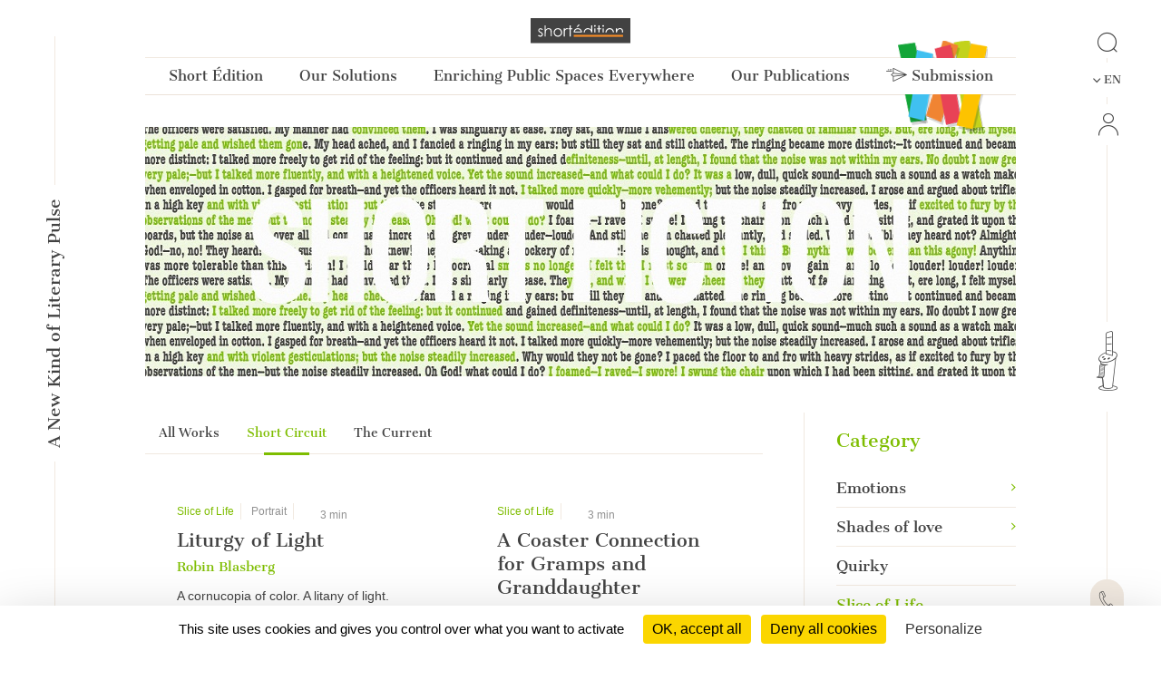

--- FILE ---
content_type: text/html; charset=UTF-8
request_url: https://short-edition.com/en/category/short-fiction/slice-of-life?order=short-circuit
body_size: 123566
content:
<!DOCTYPE html>
<!--[if lt IE 7]><html dir="ltr" lang="en" class="no-js ie6 oldie"><![endif]-->
<!--[if IE 7]><html dir="ltr" lang="en" class="no-js ie7 oldie"><![endif]-->
<!--[if IE 8]><html dir="ltr" lang="en" class="no-js ie8 oldie"><![endif]-->
<!--[if IE 9]><html dir="ltr" lang="en" class="no-js ie9 oldie"><![endif]-->
<!--[if (gt IE 9)|!(IE)]><!-->
<html dir="ltr" lang="en" class="no-js"><!--<![endif]-->
<head>
                            
            
                        <!-- Google tag (gtag.js) -->
            <script async src="https://www.googletagmanager.com/gtag/js?id=G-2FQYMJ2540"></script>
            <script>
                window.dataLayer = window.dataLayer || [];

                function gtag() {
                    dataLayer.push(arguments);
                }

                gtag('js', new Date());

                gtag('config', 'G-2FQYMJ2540');
            </script>
            
    <meta charset="UTF-8">
            <meta http-equiv="Content-Security-Policy" content="
                default-src 'self' https: chrome-extension: file: gap:  data:  *.facebook.com short-edition.com.wip  *.short-edition.com:8007;
                object-src 'self'  https:;
                script-src 'self' https: 'unsafe-eval' 'unsafe-inline' chrome-extension: file: gap:  data:  *.facebook.net *.twitter.com *.short-edition.com *.google-analytics.com *.disqus.com *.jquery.com short-edition.com.wip *.short-edition.com:8007;
                connect-src *;
                style-src 'self' https: 'unsafe-inline' chrome-extension: file: gap: data: *.short-edition.com short-edition.com.wip *.short-edition.com:8007;
                img-src 'self' https: chrome-extension: file: gap: data:  *.short-edition.com *.google-analytics.com http://s3-eu-west-1.amazonaws.com short-edition.com.wip *.short-edition.com:8007;
                font-src 'self' https: *.short-edition.com short-edition.com.wip *.short-edition.com:8007;
                media-src 'self' https: *.short-edition.com *.short-edition.com.wip *.short-edition.com:8007 data: blob: filesystem:;">
    
        
    <title>Slice of Life - page 1 - short circuit - Short Édition</title>

    <link rel="shortcut icon" href="/favicon.ico">

    <meta name="description" content="Biting into a crisp apple, and juice running down your chin. Feeling the sun warm your back again the first nice day after an especially harsh winter. Slipping off your shoes and walking in cool, damp grass. These stories offer an opportunity to experience the small beauties in life through another person’s eyes. - page 1 - classées par short circuit - Short Édition">
                    <meta property="fb:app_id" content="210894342257653">
        <meta property="fb:admins" content="1536397056">     
            <meta name="twitter:card" content="summary">
        <meta name="twitter:site" content="@ShortEdition_EN">
    
    
        <meta name="viewport" content="width=device-width, initial-scale=1.0">
    <meta name="HandheldFriendly" content="true">
    <meta name="MobileOptimized" content="320">

    <link rel="manifest" href="/site.webmanifest">
    <!-- iPhone(first generation or 2G), iPhone 3G, iPhone 3GS -->
    <link rel="apple-touch-icon" sizes="57x57" href="apple-touch-icon.png">
    <!-- iPad and iPad mini @1x -->
    <link rel="apple-touch-icon" sizes="76x76" href="/icon-phone/apple-touch-icon-76x76.png">
    <!-- iPhone 4, iPhone 4s, iPhone 5, iPhone 5c, iPhone 5s, iPhone 6, iPhone 6s, iPhone 7, iPhone 7s, iPhone8 -->
    <link rel="apple-touch-icon" sizes="120x120" href="/icon-phone/apple-touch-icon-120x120.png">
    <!-- iPad and iPad mini @2x -->
    <link rel="apple-touch-icon" sizes="152x152" href="/icon-phone/apple-touch-icon-152x152.png">
    <!-- iPad Pro -->
    <link rel="apple-touch-icon" sizes="167x167" href="/icon-phone/apple-touch-icon-167x167.png">
    <!-- iPhone X, iPhone 8 Plus, iPhone 7 Plus, iPhone 6s Plus, iPhone 6 Plus -->
    <link rel="apple-touch-icon" sizes="180x180" href="/icon-phone/apple-touch-icon-180x180.png">
    <!-- Android Devices High Resolution -->
    <link rel="icon" sizes="192x192" href="/icon-phone/android-icon-hd.png">
    <!-- Android Devices Normal Resolution -->
    <link rel="icon" sizes="128x128" href="/android-icon.png">

        <meta name="msapplication-config" content="none">

        <base target="_parent">

    <link rel="stylesheet" href="https://cdn6.short-edition.com/build/5073.bfabbb8c.css"><link rel="stylesheet" href="https://cdn8.short-edition.com/build/common.8de4741a.css">
        <link rel="stylesheet" href="https://cdn6.short-edition.com/build/1139.fa9c4c04.css"><link rel="stylesheet" href="https://cdn4.short-edition.com/build/8770.768d938d.css">
            <link rel="stylesheet" href="https://cdn3.short-edition.com/build/short-site-en.18d67ad0.css">
    
    <!-- HTML5 Shim and Respond.js IE8 support of HTML5 elements and media queries -->
    <!-- WARNING: Respond.js doesn't work if you view the page via file:// -->
    <!--[if lt IE 9]>
    <script src="https://oss.maxcdn.com/html5shiv/3.7.3/html5shiv.min.js"></script>
    <script src="https://oss.maxcdn.com/respond/1.4.2/respond.min.js"></script>
    <![endif]-->

                        <script src="https://cdn3.short-edition.com/js/tarteaucitronjs/tarteaucitron.js"></script>
            <script>
                tarteaucitronForceLanguage = 'en';
                tarteaucitron.init({
                    'bodyPosition': 'top',
                    'orientation': 'bottom',
                    'showIcon': false,
                    'adblocker': true,
                    'removeCredit': true,
                });

                (tarteaucitron.job = tarteaucitron.job || []).push('youtube');
                (tarteaucitron.job = tarteaucitron.job || []).push('facebook');
                (tarteaucitron.job = tarteaucitron.job || []).push('twitter');
                (tarteaucitron.job = tarteaucitron.job || []).push('googletagmanager');
                (tarteaucitron.job = tarteaucitron.job || []).push('matomo');

                tarteaucitron.userInterface.openAlert();
            </script>
                    <script>
        (function(ss, ex) {
            window.ldfdr = window.ldfdr || function() {
                (ldfdr._q = ldfdr._q || []).push([].slice.call(arguments));
            };
            (function(d, s) {
                fs = d.getElementsByTagName(s)[0];

                function ce(src) {
                    var cs = d.createElement(s);
                    cs.src = src;
                    cs.async = 1;
                    fs.parentNode.insertBefore(cs, fs);
                }

                ce('https://sc.lfeeder.com/lftracker_v1_' + ss + (ex ? '_' + ex : '') + '.js');
            })(document, 'script');
        })('lAxoEaKRKev4OYGd');
    </script>

            <script type="text/javascript" src="https://secure.details24group.com/js/786908.js"></script>
        <noscript><img alt="" src="https://secure.details24group.com/786908.png" style="display:none;"></noscript>
    </head>

<body class="site site-page">
        

    <div class="modal fade right" id="searchmodal" tabindex="-1" role="dialog" aria-hidden="true">
        <div class="modal-dialog-full-width modal-dialog modal-fluid" role="document">

            <div class="modal-content-full-width modal-content">
                <div class="modal-header border-0">
                    <button type="button" class="btn-close" data-bs-dismiss="modal" aria-label="Close"></button>
                </div>
                <div class="modal-body">
                    <form class="search" role="search" action="/en/search">
    <div class="input-group" id="groupe-search2">
        <input type="search" class="form-control js-search-autocomplete"
               name="q" tabindex="1" placeholder="Story or author"
                data-url="" data-locale="en">

                    <button type="submit" class="input-group-text loupe" id="button-click-search" title="Search" style="">
                <i class="icon-search"></i>
            </button>
            </div>

    </form>
                </div>
            </div>
        </div>
    </div>


<header class="header-main-menu nav-tool d-none d-lg-block " id="header">
    <div class="left-menu-bar">
                    <div id="fleche-haut">
                <a href="#header">
                    <span class="icon-f2-r"></span>
                </a>
            </div>
                            <div class="accroche ">
                    <h3>A New Kind of Literary Pulse</h3>
                </div>
                                        <div class="hamburger">
                                            <button type="button" class="navbar-toggle NavbarLang" data-bs-toggle="collapse" data-bs-target=".navbar-collapse">
                            <i class="fa-solid fa-bars fa-inverse"></i>
                        </button>
                                    </div>
                        </div>

            <div class="center-menu">
            <div id="header-top" >
                                    <a href="/en/" class="logo-head" title="Home">
                        <img class="img-fluid" src="https://cdn7.short-edition.com/images/logos/logo-2020.svg" alt="Short Édition Logo" width="110">
                    </a>
                
                
                                    <h1 class="accroche">A New Kind of Literary Pulse</h1>
                
                                    <div class="collapse navbar-header-menu navbar-collapse">
                        <div class="visible-xs">
                                                    </div>
                    </div>
                
                                                                                                        
    
            <nav class="general">
            <ul class="general-main">
                                                        
                    <li class="menu-button ">
                        <a class="menu-button" href="#">
                            Short Édition
                        </a>
                                                <div class="general-tab ">
                            <div class="menu-centre row">
                                                                    <ul class="lvl-1 col-4">
                                                                                    <li>
                                                                                                                                                <a class="lvl-1-titre " href="/en/p/a-new-kind-literary-pulse">
                                                    A New Kind of Literary Pulse
                                                </a>
                                            </li>
                                                                                                                    </ul>
                                                                    <ul class="lvl-1 col-4">
                                                                                    <li>
                                                                                                                                                <a class="lvl-1-titre " href="/en/p/combining-social-and-environment-impact">
                                                    Social & Environmental Impact
                                                </a>
                                            </li>
                                                                                                                    </ul>
                                                                    <ul class="lvl-1 col-4">
                                                                                    <li>
                                                                                                                                                <a class="lvl-1-titre " href="/en/p/the-team">
                                                    The Team
                                                </a>
                                            </li>
                                                                                                                    </ul>
                                                                    <ul class="lvl-1 col-4">
                                                                                    <li>
                                                                                                                                                <a class="lvl-1-titre " href="/en/press">
                                                    Press
                                                </a>
                                            </li>
                                                                                                                    </ul>
                                                                    <ul class="lvl-1 col-4">
                                                                                    <li>
                                                                                                                                                <a class="lvl-1-titre " href="/en/contact">
                                                    Contact
                                                </a>
                                            </li>
                                                                                                                    </ul>
                                                                    <ul class="lvl-1 col-4">
                                                                                    <li>
                                                                                                                                                <a class="lvl-1-titre " href="/en/p/find-a-dispenser-near-you">
                                                    Find A Dispenser Near You
                                                </a>
                                            </li>
                                                                                                                    </ul>
                                                            </div>
                        </div>
                    
                    </li>
                                                        
                    <li class="menu-button ">
                        <a class="menu-button" href="#">
                            Our Solutions
                        </a>
                                                <div class="general-tab ">
                            <div class="menu-centre row">
                                                                    <ul class="lvl-1 col-4">
                                                                                    <li>
                                                                                                                                                <a class="lvl-1-titre " href="/en/p/short-story-dispenser">
                                                    The Short Story Dispenser <i class="icon-products icon-dhc1 position-absolute ms-1" style="bottom:5px;"></i>
                                                </a>
                                            </li>
                                                                                                                    </ul>
                                                                    <ul class="lvl-1 col-4">
                                                                                    <li>
                                                                                                                                                <a class="lvl-1-titre " href="/en/p/the-short-story-cube">
                                                    The Short Story Cube <i class="icon-products icon-cube"></i>
                                                </a>
                                            </li>
                                                                                                                    </ul>
                                                                    <ul class="lvl-1 col-4">
                                                                                    <li>
                                                                                                                                                <a class="lvl-1-titre " href="/en/p/the-short-story-disc">
                                                    The Short Story Disc <i class="icon-products icon-dhcn"></i>
                                                </a>
                                            </li>
                                                                                                                    </ul>
                                                                    <ul class="lvl-1 col-4">
                                                                                    <li>
                                                                                                                                                <a class="lvl-1-titre " href="/en/p/the-short-story-portal">
                                                    The Short Story Portal <i class="icon-products icon-site"></i>
                                                </a>
                                            </li>
                                                                                                                    </ul>
                                                                    <ul class="lvl-1 col-4">
                                                                                                                    </ul>
                                                            </div>
                        </div>
                    
                    </li>
                                                        
                    <li class="menu-button ">
                        <a class="menu-button" href="#">
                            Enriching Public Spaces Everywhere
                        </a>
                                                <div class="general-tab ">
                            <div class="menu-centre row">
                                                                    <ul class="lvl-1 col-4">
                                                                                    <li>
                                                                                                                                                <a class="lvl-1-titre " href="/en/p/public-libraries">
                                                    Public Libraries
                                                </a>
                                            </li>
                                                                                                                    </ul>
                                                                    <ul class="lvl-1 col-4">
                                                                                    <li>
                                                                                                                                                <a class="lvl-1-titre " href="/en/p/universities">
                                                    Universities
                                                </a>
                                            </li>
                                                                                                                    </ul>
                                                                    <ul class="lvl-1 col-4">
                                                                                    <li>
                                                                                                                                                <a class="lvl-1-titre " href="/en/p/schools">
                                                    Schools
                                                </a>
                                            </li>
                                                                                                                    </ul>
                                                                    <ul class="lvl-1 col-4">
                                                                                    <li>
                                                                                                                                                <a class="lvl-1-titre " href="/en/p/real-estate-retail">
                                                    Real estate & Retail
                                                </a>
                                            </li>
                                                                                                                    </ul>
                                                                    <ul class="lvl-1 col-4">
                                                                                    <li>
                                                                                                                                                <a class="lvl-1-titre " href="/en/p/transportation-hubs">
                                                    Transportation Hubs
                                                </a>
                                            </li>
                                                                                                                    </ul>
                                                                    <ul class="lvl-1 col-4">
                                                                                    <li>
                                                                                                                                                <a class="lvl-1-titre " href="/en/p/hospitals">
                                                    Hospitals
                                                </a>
                                            </li>
                                                                                                                    </ul>
                                                            </div>
                        </div>
                    
                    </li>
                                                        
                    <li class="menu-button ">
                        <a class="menu-button" href="#">
                            Our Publications
                        </a>
                                                <div class="general-tab ">
                            <div class="menu-centre row">
                                                                    <ul class="lvl-1 col-4">
                                                                                    <li>
                                                                                                                                                <a class="lvl-1-titre " href="/en/category/short-fiction">
                                                    Short Fiction
                                                </a>
                                            </li>
                                                                                                                    </ul>
                                                                    <ul class="lvl-1 col-4">
                                                                                    <li>
                                                                                                                                                <a class="lvl-1-titre " href="/en/category/poetry">
                                                    Poetry
                                                </a>
                                            </li>
                                                                                                                    </ul>
                                                                    <ul class="lvl-1 col-4">
                                                                                    <li>
                                                                                                                                                <a class="lvl-1-titre " href="/en/category/creative-nonfiction">
                                                    Creative Nonfiction
                                                </a>
                                            </li>
                                                                                                                    </ul>
                                                                    <ul class="lvl-1 col-4">
                                                                                    <li>
                                                                                                                                                <a class="lvl-1-titre " href="/en/category/comics">
                                                    Comics
                                                </a>
                                            </li>
                                                                                                                    </ul>
                                                                    <ul class="lvl-1 col-4">
                                                                                    <li>
                                                                                                                                                <a class="lvl-1-titre " href="/en/category/childrens">
                                                    Children's
                                                </a>
                                            </li>
                                                                                                                    </ul>
                                                                    <ul class="lvl-1 col-4">
                                                                                    <li>
                                                                                                                                                <a class="lvl-1-titre " href="/en/category/classic">
                                                    Classics
                                                </a>
                                            </li>
                                                                                                                    </ul>
                                                                    <ul class="lvl-1 col-4">
                                                                                    <li>
                                                                                                                                                <a class="lvl-1-titre " href="/en/contest/short-circuit/p/editions">
                                                    Our Quarterly Review
                                                </a>
                                            </li>
                                                                                                                    </ul>
                                                                    <ul class="lvl-1 col-4">
                                                                                    <li>
                                                                                                                                                <a class="lvl-1-titre " href="/en/p/our-editorial-offer">
                                                    Editorial Offer
                                                </a>
                                            </li>
                                                                                                                    </ul>
                                                            </div>
                        </div>
                    
                    </li>
                                                <li class="menu-button bt-soumettre">
                                            <a href="/en/submit" class="soumettre menu-button" title="Submission">
                            <span class="icon icon-icon-send"></span>
                            Submission
                        </a>
                                    </li>

            </ul>
        </nav>
                </div>
        </div>
    
    <div class="right-menu-bar">
        
<div class="right1">
    
                        <div class="group-search">
                <a href="#" data-bs-toggle="modal" data-bs-target="#searchmodal">
                    <span class="icon-search"></span>
                </a>
            </div>
            
    
            <div class="pb-2">
            

    <div class="dropdown">
        <button class="bt-collapse bt-lang" data-bs-toggle="collapse" type="button" data-target-menu="dropdown-language">
                                                                        <span class="icon-f3-b d-none d-lg-inline-block"></span> &nbsp;
                        <span class="txt">EN</span>
                                                                                            </button>
        <ul class="dropdown-menu2 dropdown-language" data-parent="#accordion-language">
                                                <li class="nav-item active">
                                                                                                    <a class="nav-link" href="https://short-edition.com/en/?uplg">English</a>
                    </li>
                                    <li class="nav-item ">
                                                                                                    <a class="nav-link" href="https://short-edition.com/fr/?uplg">Français</a>
                    </li>
                                    </ul>
    </div>

        </div>
    
    
    

    <div class="card-nav">
        <div class="card-header-nav">
            <a class="login" href="/en/login" title="Click here to Login">
                <span class="icon icon-compte"></span>
                <span class="txt d-block d-md-none">Login</span>
            </a>
        </div>
            </div>
</div>

            <div class="right2 btn-dhc">
            <a href="/en/p/a-new-kind-literary-pulse">
                <span class="icon-dhc"></span>
            </a>
        </div>
        <div class="right2 btn-contact">
        <a href="/en/contact" title="How can we help you?">
            <span class="icon-phone"></span>
        </a>
    </div>


    <div class="right4">
        <div class="footer-social-networks footer-social-networks-en">
    <a target="_blank" href="https://www.linkedin.com/company/shortedition/" class="linkedin" title="Follow us on Linkedin">
        <span class="icon-linkedin"></span>
    </a>
    <a target="_blank" href="https://www.instagram.com/shortedition/" class="instagram" title="Follow us on Instagram">
        <span class="icon-insta"></span>
    </a>
    <a target="_blank" href="https://www.tiktok.com/@shortedition" class=tiktok title="Follow us on TikTok">
        <span class="icon-tiktok"></span>
    </a>
    <a target="_blank" href="https://www.facebook.com/ShortEdition/" class="facebook" title="Follow us on Facebook">
        <span class="icon-facebook"></span>
    </a>
</div>

    </div>
    </div>

</header>

<div class="header2-parent d-lg-none">
    <header class="nav-tool " id="header2">
        <div class="head-mobil">
            <button class="hamburger hamburger--elastic " type="button" aria-label="menu" data-bs-toggle="collapse" data-bs-target="#nav-mobile" aria-expanded="false">
                <span class="hamburger-box">
                    <span class="hamburger-inner"></span>
                </span>
            </button>
                                <a href="/en/" class="logo-head" title="Home">
                        <img class="img-fluid" src="https://cdn7.short-edition.com/images/logos/logo-2020.svg" alt="Short Édition Logo" width="110">
                    </a>
                
                            <div class="head-picto-dys">
                    
                                            <a href="#" data-bs-toggle="modal" data-bs-target="#searchmodal" class="search-mobil">
                            <span class="icon-search"></span>
                        </a>
                                    </div>
                    </div>
        
                            <nav class="nav-mobil collapse" id="nav-mobile">
                                                                                                                            
    
            
            
                <div class="card-nav">
                    <div class="card-header-nav" id="headingStaticPagecolumn-1">
                        <button class="btn btn-link collapsed" data-bs-toggle="collapse" data-bs-target="#collapseStaticPagecolumn-1" aria-expanded="true" aria-controls="collapseStaticPagecolumn-1">
                            <span class="txt">
                                Short Édition
                                <span class="icon-f3-t"></span>
                            </span>
                        </button>
                    </div>

                    <div id="collapseStaticPagecolumn-1" class="collapse menu-arrow" aria-labelledby="headingStaticPagecolumn-1">
                        <div class="accordion accordion-flush" id="accordionFlushcolumn-1">
                                                                                                                                                                                                                                                            <a class="lvl-1 " href="/en/p/a-new-kind-literary-pulse">
                                            A New Kind of Literary Pulse
                                        </a>
                                                                    
                                                                                                                                                                                                                                                            <a class="lvl-1 " href="/en/p/combining-social-and-environment-impact">
                                            Social & Environmental Impact
                                        </a>
                                                                    
                                                                                                                                                                                                                                                            <a class="lvl-1 " href="/en/p/the-team">
                                            The Team
                                        </a>
                                                                    
                                                                                                                                                                                                                                                            <a class="lvl-1 " href="/en/press">
                                            Press
                                        </a>
                                                                    
                                                                                                                                                                                                                                                            <a class="lvl-1 " href="/en/contact">
                                            Contact
                                        </a>
                                                                    
                                                                                                                                                                                                                                                            <a class="lvl-1 " href="/en/p/find-a-dispenser-near-you">
                                            Find A Dispenser Near You
                                        </a>
                                                                    
                                                    </div>
                    </div>
                </div>
            
                <div class="card-nav">
                    <div class="card-header-nav" id="headingStaticPagecolumn-2">
                        <button class="btn btn-link collapsed" data-bs-toggle="collapse" data-bs-target="#collapseStaticPagecolumn-2" aria-expanded="true" aria-controls="collapseStaticPagecolumn-2">
                            <span class="txt">
                                Our Solutions
                                <span class="icon-f3-t"></span>
                            </span>
                        </button>
                    </div>

                    <div id="collapseStaticPagecolumn-2" class="collapse menu-arrow" aria-labelledby="headingStaticPagecolumn-2">
                        <div class="accordion accordion-flush" id="accordionFlushcolumn-2">
                                                                                                                                                                                                                                                            <a class="lvl-1 " href="/en/p/short-story-dispenser">
                                            The Short Story Dispenser <i class="icon-products icon-dhc1 position-absolute ms-1" style="bottom:5px;"></i>
                                        </a>
                                                                    
                                                                                                                                                                                                                                                            <a class="lvl-1 " href="/en/p/the-short-story-cube">
                                            The Short Story Cube <i class="icon-products icon-cube"></i>
                                        </a>
                                                                    
                                                                                                                                                                                                                                                            <a class="lvl-1 " href="/en/p/the-short-story-disc">
                                            The Short Story Disc <i class="icon-products icon-dhcn"></i>
                                        </a>
                                                                    
                                                                                                                                                                                                                                                            <a class="lvl-1 " href="/en/p/the-short-story-portal">
                                            The Short Story Portal <i class="icon-products icon-site"></i>
                                        </a>
                                                                    
                                                            
                                                    </div>
                    </div>
                </div>
            
                <div class="card-nav">
                    <div class="card-header-nav" id="headingStaticPagecolumn-3">
                        <button class="btn btn-link collapsed" data-bs-toggle="collapse" data-bs-target="#collapseStaticPagecolumn-3" aria-expanded="true" aria-controls="collapseStaticPagecolumn-3">
                            <span class="txt">
                                Enriching Public Spaces Everywhere
                                <span class="icon-f3-t"></span>
                            </span>
                        </button>
                    </div>

                    <div id="collapseStaticPagecolumn-3" class="collapse menu-arrow" aria-labelledby="headingStaticPagecolumn-3">
                        <div class="accordion accordion-flush" id="accordionFlushcolumn-3">
                                                                                                                                                                                                                                                            <a class="lvl-1 " href="/en/p/public-libraries">
                                            Public Libraries
                                        </a>
                                                                    
                                                                                                                                                                                                                                                            <a class="lvl-1 " href="/en/p/universities">
                                            Universities
                                        </a>
                                                                    
                                                                                                                                                                                                                                                            <a class="lvl-1 " href="/en/p/schools">
                                            Schools
                                        </a>
                                                                    
                                                                                                                                                                                                                                                            <a class="lvl-1 " href="/en/p/real-estate-retail">
                                            Real estate & Retail
                                        </a>
                                                                    
                                                                                                                                                                                                                                                            <a class="lvl-1 " href="/en/p/transportation-hubs">
                                            Transportation Hubs
                                        </a>
                                                                    
                                                                                                                                                                                                                                                            <a class="lvl-1 " href="/en/p/hospitals">
                                            Hospitals
                                        </a>
                                                                    
                                                    </div>
                    </div>
                </div>
            
                <div class="card-nav">
                    <div class="card-header-nav" id="headingStaticPagecolumn-4">
                        <button class="btn btn-link collapsed" data-bs-toggle="collapse" data-bs-target="#collapseStaticPagecolumn-4" aria-expanded="true" aria-controls="collapseStaticPagecolumn-4">
                            <span class="txt">
                                Our Publications
                                <span class="icon-f3-t"></span>
                            </span>
                        </button>
                    </div>

                    <div id="collapseStaticPagecolumn-4" class="collapse menu-arrow" aria-labelledby="headingStaticPagecolumn-4">
                        <div class="accordion accordion-flush" id="accordionFlushcolumn-4">
                                                                                                                                                                                                                                                            <a class="lvl-1 " href="/en/category/short-fiction">
                                            Short Fiction
                                        </a>
                                                                    
                                                                                                                                                                                                                                                            <a class="lvl-1 " href="/en/category/poetry">
                                            Poetry
                                        </a>
                                                                    
                                                                                                                                                                                                                                                            <a class="lvl-1 " href="/en/category/creative-nonfiction">
                                            Creative Nonfiction
                                        </a>
                                                                    
                                                                                                                                                                                                                                                            <a class="lvl-1 " href="/en/category/comics">
                                            Comics
                                        </a>
                                                                    
                                                                                                                                                                                                                                                            <a class="lvl-1 " href="/en/category/childrens">
                                            Children's
                                        </a>
                                                                    
                                                                                                                                                                                                                                                            <a class="lvl-1 " href="/en/category/classic">
                                            Classics
                                        </a>
                                                                    
                                                                                                                                                                                                                                                            <a class="lvl-1 " href="/en/contest/short-circuit/p/editions">
                                            Our Quarterly Review
                                        </a>
                                                                    
                                                                                                                                                                                                                                                            <a class="lvl-1 " href="/en/p/our-editorial-offer">
                                            Editorial Offer
                                        </a>
                                                                    
                                                    </div>
                    </div>
                </div>
                    
        <div class="card-nav">
            <div class="card-header-nav">
                                        <a href="/en/submit" class="soumettre menu-button" title="Submission">
                            <span class="icon icon-icon-send"></span>
                            Submission
                        </a>
                    
            </div>
        </div>

    
                    
    

    <div class="card-nav">
        <div class="card-header-nav">
            <a class="login" href="/en/login" title="Click here to Login">
                <span class="icon icon-compte"></span>
                <span class="txt d-block d-md-none">Login</span>
            </a>
        </div>
            </div>

    

    <div class="card-nav">
        <div class="card-header-nav" id="headingTwo">
            <button class="btn btn-link collapsed" data-bs-toggle="collapse" type="button" data-bs-target="#collapseTwo" aria-expanded="false" aria-controls="collapseTwo">
                <span class="icon icon-icon-loc"></span>
                                                                            <span class="icon-f3-b d-none d-lg-inline-block"></span> &nbsp;
                        <span class="txt">EN</span>
                                                                                    
                <span class="icon-f3-t"></span>
            </button>
        </div>
        <ul id="collapseTwo" class="navbar-nav collapse menu-arrow" aria-labelledby="headingTwo" data-parent="#accordion">
                                                <li class="nav-item active">
                                                                                                    <a class="nav-link" href="https://short-edition.com/en/?uplg">English</a>
                    </li>
                                    <li class="nav-item ">
                                                                                                    <a class="nav-link" href="https://short-edition.com/fr/?uplg">Français</a>
                    </li>
                            
        </ul>
    </div>


                            </nav>

            </header>

    </div>

                    <section class="actualite lang-home container-xl">
                                                <img class="category img-fluid d-none d-md-inline-block" src="https://cdn.short-edition.com/uploads/f/short-fiction-banner-2021-07-02-11-47-07.jpg" alt="Short Fiction">
                <img class="category img-fluid d-inline-block d-md-none" src="https://cdn.short-edition.com/uploads/f/short-fiction-bannermobile-2021-07-02-11-47-08.jpg" alt="Short Fiction">
    
        

<div class="lang row category-list">
    <div class="col-md-9 col-post nouvelles">

                                <nav class="filtre-cat1 nouvelles d-none d-md-flex">
                <div class="filtre-cat1-1">
                            
            <a class="" href="/en/category/short-fiction/slice-of-life" title="All Works">
            All Works        </a>
                <a class="active" href="/en/category/short-fiction/slice-of-life?order=short-circuit" title="Short Circuit">
            Short Circuit        </a>
                <a class="" href="/en/category/short-fiction/slice-of-life?order=the-current" title="The Current">
            The Current        </a>
                    </div>
            </nav>
        
        <aside class="category nouvelles d-md-none">
                        <div class="form-group">
    <select name="form-filtrage" class="js-select-redirect js-select2" style="width:100%">
                    
                <option  value="/en/category/short-fiction/slice-of-life">
                All Works
            </option>
                        <option selected="selected" value="/en/category/short-fiction/slice-of-life?order=short-circuit">
                Short Circuit
            </option>
                        <option  value="/en/category/short-fiction/slice-of-life?order=the-current">
                The Current
            </option>
            </select>
</div>
                    

<div class="form-group">
    <select name="form-rayon" class="js-select-redirect js-select2" style="width:100%" data-placeholder="Select a category...">
                                <option  value="/en/category/short-fiction">
                Category
            </option>
                                            <optgroup label="Emotions">
                <option value="/en/category/short-fiction/emotions?order=short-circuit" >
                    See all works
                </option>
            
                            <option class="list-category"  value="/en/category/short-fiction/humor?order=short-circuit">Humor</option>
                            <option class="list-category"  value="/en/category/short-fiction/joy?order=short-circuit">Joy</option>
                            <option class="list-category"  value="/en/category/short-fiction/nostalgia?order=short-circuit">Nostalgia</option>
                            <option class="list-category"  value="/en/category/short-fiction/sorrow?order=short-circuit">Sorrow</option>
            
                            </optgroup>
                                                <optgroup label="Shades of Love">
                <option value="/en/category/short-fiction/shades-of-love?order=short-circuit" >
                    See all works
                </option>
            
                            <option class="list-category"  value="/en/category/short-fiction/modern-love?order=short-circuit">Modern Love</option>
                            <option class="list-category"  value="/en/category/short-fiction/romance?order=short-circuit">Romance</option>
                            <option class="list-category"  value="/en/category/short-fiction/love-loss?order=short-circuit">Love &amp; Loss</option>
            
                            </optgroup>
                                                <optgroup label="Quirky">
                <option value="/en/category/short-fiction/quirky?order=short-circuit" >
                    See all works
                </option>
            
            
                            </optgroup>
                                                <optgroup label="Slice of Life">
                <option value="/en/category/short-fiction/slice-of-life?order=short-circuit" selected="selected">
                    See all works
                </option>
            
            
                            </optgroup>
                                                <optgroup label="Portrait">
                <option value="/en/category/short-fiction/portrait-1?order=short-circuit" >
                    See all works
                </option>
            
            
                            </optgroup>
                                                <optgroup label="Absurd">
                <option value="/en/category/short-fiction/absurd?order=short-circuit" >
                    See all works
                </option>
            
            
                            </optgroup>
                                                <optgroup label="Magical Realism">
                <option value="/en/category/short-fiction/magical-realism?order=short-circuit" >
                    See all works
                </option>
            
            
                            </optgroup>
                                                <optgroup label="Historical">
                <option value="/en/category/short-fiction/historical?order=short-circuit" >
                    See all works
                </option>
            
            
                            </optgroup>
                                                <optgroup label="Noir">
                <option value="/en/category/short-fiction/noir?order=short-circuit" >
                    See all works
                </option>
            
                            <option class="list-category"  value="/en/category/short-fiction/suspense?order=short-circuit">Suspense &amp; Mystery</option>
                            <option class="list-category"  value="/en/category/short-fiction/horror?order=short-circuit">Horror</option>
            
                            </optgroup>
                                                <optgroup label="Sci-Fi &amp; Fantasy">
                <option value="/en/category/short-fiction/science-fiction-fantasy?order=short-circuit" >
                    See all works
                </option>
            
            
                            </optgroup>
                                                <optgroup label="Young Adult">
                <option value="/en/category/short-fiction/young-adult?order=short-circuit" >
                    See all works
                </option>
            
            
                            </optgroup>
                        </select>
</div>
        </aside>

                                    
                <div class="js-infinite-scroll-container row">
                                            <div class="js-infinite-scroll-content col-lg-6 col-md-6 col-sm-12">
                                                        

    
<div class="cell position-relative">
                        <div class="txt-nouvelles cat-post-titre vertical-text ">
                <span>Short Fiction</span>
            </div>
            
    <article class="post-cell post-titre nouvelles">
        <header>
                        <div class="content-tag">
                                    

        <span class="label">
                    <a href="/en/category/short-fiction/slice-of-life" title="Slice of Life" class="txt-nouvelles">
                Slice of Life
            </a>
            </span>
    <span class="label">
                    <a href="/en/category/short-fiction/portrait-1" title="Portrait" class="">
                Portrait
            </a>
            </span>

    <span class="label d-inline-flex align-items-center">
        <i class="fa-regular fa-clock"></i>&nbsp;3&nbsp;min</span>



                                                </div>

            
            <h2>            <a href="/en/story/short-fiction/liturgy-of-light" title="Read the work Liturgy of Light">
            Liturgy of Light</a>
    </h2>

                            <p class="auteur">
                                            <a href="                            /en/author/hans-5
            " class="txt-nouvelles" title="Robin Blasberg">
                            Robin Blasberg                        </a>
                                    </p>
                    </header>

                    <div class="post-content">
                                            
        <p class="mb-2">
        
                    A cornucopia of color. A litany of light. That's what I could count on come December. It had even spiraled into a competition amongst my neighbors, each house trying to one-up the next. But as far as

            <span class="txt-nouvelles">
                                  ...
                           </span>&nbsp;<a class="savoir-plus txt-nouvelles" href="/en/story/short-fiction/liturgy-of-light" title="Read more" >[+]</a>    </p>


                            </div>
        
        
                            <div class="picto-vote-reco mb-3">
                    
                </div>
            
                        </article>
</div>

                        </div>
                                            <div class="js-infinite-scroll-content col-lg-6 col-md-6 col-sm-12">
                                                        

    
<div class="cell position-relative">
                        <div class="txt-nouvelles cat-post-titre vertical-text ">
                <span>Short Fiction</span>
            </div>
            
    <article class="post-cell post-titre nouvelles">
        <header>
                        <div class="content-tag">
                                    

        <span class="label">
                    <a href="/en/category/short-fiction/slice-of-life" title="Slice of Life" class="txt-nouvelles">
                Slice of Life
            </a>
            </span>

    <span class="label d-inline-flex align-items-center">
        <i class="fa-regular fa-clock"></i>&nbsp;3&nbsp;min</span>



                                                </div>

            
            <h2>            <a href="/en/story/short-fiction/a-coaster-connection-for-gramps-and-granddaughter" title="Read the work A Coaster Connection for Gramps and Granddaughter">
            A Coaster Connection for Gramps and Granddaughter</a>
    </h2>

                            <p class="auteur">
                                            <a href="                            /en/author/dave-bachmann-1
            " class="txt-nouvelles" title="Dave Bachmann">
                            Dave Bachmann                        </a>
                                    </p>
                    </header>

                    <div class="post-content">
                                            
        <p class="mb-2">
        
                    I am on a roller coaster which is click clacking up a steep incline. Lily, my eight-year-old granddaughter, is sitting next to me.
"This is boring," she laments, gazing languidly over the side of

            <span class="txt-nouvelles">
                                  ...
                           </span>&nbsp;<a class="savoir-plus txt-nouvelles" href="/en/story/short-fiction/a-coaster-connection-for-gramps-and-granddaughter" title="Read more" >[+]</a>    </p>


                            </div>
        
        
                            <div class="picto-vote-reco mb-3">
                    
                </div>
            
                        </article>
</div>

                        </div>
                                            <div class="js-infinite-scroll-content col-lg-6 col-md-6 col-sm-12">
                                                        

    
<div class="cell position-relative">
                        <div class="txt-nouvelles cat-post-titre vertical-text ">
                <span>Short Fiction</span>
            </div>
            
    <article class="post-cell post-titre nouvelles">
        <header>
                        <div class="content-tag">
                                    

        <span class="label">
                    <a href="/en/category/short-fiction/slice-of-life" title="Slice of Life" class="txt-nouvelles">
                Slice of Life
            </a>
            </span>

    <span class="label d-inline-flex align-items-center">
        <i class="fa-regular fa-clock"></i>&nbsp;4&nbsp;min</span>



                                                </div>

            
            <h2>            <a href="/en/story/short-fiction/snow-cat-1" title="Read the work Snow Cat">
            Snow Cat</a>
    </h2>

                            <p class="auteur">
                                            <a href="                            /en/author/eeking
            " class="txt-nouvelles" title="E. E. King">
                            E. E. King                        </a>
                                    </p>
                    </header>

                    <div class="post-content">
                                            
        <p class="mb-2">
        
                    Everyone loved Auntie Joe's cat T. She got him when he was just eight weeks old—a curious, friendly, fearless gray tiger. He was hilariously clumsy, too. When leaping onto a table, he'd usually

            <span class="txt-nouvelles">
                                  ...
                           </span>&nbsp;<a class="savoir-plus txt-nouvelles" href="/en/story/short-fiction/snow-cat-1" title="Read more" >[+]</a>    </p>


                            </div>
        
        
                            <div class="picto-vote-reco mb-3">
                    
                </div>
            
                        </article>
</div>

                        </div>
                                            <div class="js-infinite-scroll-content col-lg-6 col-md-6 col-sm-12">
                                                        

    
<div class="cell position-relative">
                        <div class="txt-nouvelles cat-post-titre vertical-text ">
                <span>Short Fiction</span>
            </div>
            
    <article class="post-cell post-titre nouvelles">
        <header>
                        <div class="content-tag">
                                    

        <span class="label">
                    <a href="/en/category/short-fiction/slice-of-life" title="Slice of Life" class="txt-nouvelles">
                Slice of Life
            </a>
            </span>

    <span class="label d-inline-flex align-items-center">
        <i class="fa-regular fa-clock"></i>&nbsp;4&nbsp;min</span>



                                                </div>

            
            <h2>            <a href="/en/story/short-fiction/pinhole" title="Read the work Pinhole">
            Pinhole</a>
    </h2>

                            <p class="auteur">
                                            <a href="                            /en/author/ria-hill
            " class="txt-nouvelles" title="Ria Hill">
                            Ria Hill                        </a>
                                    </p>
                    </header>

                    <div class="post-content">
                                            
        <p class="mb-2">
        
                    Hattie didn't mind the children. They were about the only people on earth she didn't mind. She heard the parents telling them to leave her alone, but her seemingly bottomless tin of cookies, which

            <span class="txt-nouvelles">
                                  ...
                           </span>&nbsp;<a class="savoir-plus txt-nouvelles" href="/en/story/short-fiction/pinhole" title="Read more" >[+]</a>    </p>


                            </div>
        
        
                            <div class="picto-vote-reco mb-3">
                    
                </div>
            
                        </article>
</div>

                        </div>
                                            <div class="js-infinite-scroll-content col-lg-6 col-md-6 col-sm-12">
                                                        

    
<div class="cell position-relative">
                        <div class="txt-nouvelles cat-post-titre vertical-text ">
                <span>Short Fiction</span>
            </div>
            
    <article class="post-cell post-titre nouvelles">
        <header>
                        <div class="content-tag">
                                    

        <span class="label">
                    <a href="/en/category/short-fiction/slice-of-life" title="Slice of Life" class="txt-nouvelles">
                Slice of Life
            </a>
            </span>
    <span class="label">
                    <a href="/en/category/short-fiction/sorrow" title="Sorrow" class="">
                Sorrow
            </a>
            </span>

    <span class="label d-inline-flex align-items-center">
        <i class="fa-regular fa-clock"></i>&nbsp;3&nbsp;min</span>



                                                </div>

            
            <h2>            <a href="/en/story/short-fiction/petrichor-2" title="Read the work Petrichor">
            Petrichor</a>
    </h2>

                            <p class="auteur">
                                            <a href="                            /en/author/eszter-molnar
            " class="txt-nouvelles" title="Eszter Molnar">
                            Eszter Molnar                        </a>
                                    </p>
                    </header>

                    <div class="post-content">
                                            
        <p class="mb-2">
        
                    My shift is over. And not a minute too soon. I'm on the verge of tears. I'll have to be back in less than seven hours. My armpits are clammy, I'm feeling uncomfortable, and I just want to go home and

            <span class="txt-nouvelles">
                                  ...
                           </span>&nbsp;<a class="savoir-plus txt-nouvelles" href="/en/story/short-fiction/petrichor-2" title="Read more" >[+]</a>    </p>


                            </div>
        
        
                            <div class="picto-vote-reco mb-3">
                    
                </div>
            
                        </article>
</div>

                        </div>
                                            <div class="js-infinite-scroll-content col-lg-6 col-md-6 col-sm-12">
                                                        

    
<div class="cell position-relative">
                        <div class="txt-nouvelles cat-post-titre vertical-text ">
                <span>Short Fiction</span>
            </div>
            
    <article class="post-cell post-titre nouvelles">
        <header>
                        <div class="content-tag">
                                    

        <span class="label">
                    <a href="/en/category/short-fiction/slice-of-life" title="Slice of Life" class="txt-nouvelles">
                Slice of Life
            </a>
            </span>

    <span class="label d-inline-flex align-items-center">
        <i class="fa-regular fa-clock"></i>&nbsp;2&nbsp;min</span>



                                                </div>

            
            <h2>            <a href="/en/story/short-fiction/stick-better" title="Read the work Stick Better">
            Stick Better</a>
    </h2>

                            <p class="auteur">
                                            <a href="                            /en/author/taffeta-chime
            " class="txt-nouvelles" title="Taffeta Chime">
                            Taffeta Chime                        </a>
                                    </p>
                    </header>

                    <div class="post-content">
                                            
        <p class="mb-2">
        
                    I watched as one wave of people flowed off the train and another wave flowed on—just like the waves at the beach pushing and pulling on my toes. I wagged my feet as I remembered the sensation. I

            <span class="txt-nouvelles">
                                  ...
                           </span>&nbsp;<a class="savoir-plus txt-nouvelles" href="/en/story/short-fiction/stick-better" title="Read more" >[+]</a>    </p>


                            </div>
        
        
                            <div class="picto-vote-reco mb-3">
                    
                </div>
            
                        </article>
</div>

                        </div>
                                            <div class="js-infinite-scroll-content col-lg-6 col-md-6 col-sm-12">
                                                        

    
<div class="cell position-relative">
                        <div class="txt-nouvelles cat-post-titre vertical-text ">
                <span>Short Fiction</span>
            </div>
            
    <article class="post-cell post-titre nouvelles">
        <header>
                        <div class="content-tag">
                                    

        <span class="label">
                    <a href="/en/category/short-fiction/slice-of-life" title="Slice of Life" class="txt-nouvelles">
                Slice of Life
            </a>
            </span>

    <span class="label d-inline-flex align-items-center">
        <i class="fa-regular fa-clock"></i>&nbsp;5&nbsp;min</span>


    <span class="label-content-container">
                            <span class="label d-inline-flex align-items-center label-content-disclamer">
                Mature Audience
            </span>
            </span>

                                                </div>

            
            <h2>            <a href="/en/story/short-fiction/boy-misses-girl-when-she-leaves-this-little-town" title="Read the work Boy Misses Girl When She Leaves This Little Town">
            Boy Misses Girl When She Leaves This Little Town</a>
    </h2>

                            <p class="auteur">
                                            <a href="                            /en/author/winter-bel
            " class="txt-nouvelles" title="Zoe Marie Bel">
                            Zoe Marie Bel                        </a>
                                    </p>
                    </header>

                    <div class="post-content">
                                            
        <p class="mb-2">
        
                    Miranda and Joe met at middle school in Perkins, Oklahoma. Joe was a lumpy kid, not fat so much as unevenly proportioned. If his father hadn't been Deputy Chief of Police, Joe likely would have been

            <span class="txt-nouvelles">
                                  ...
                           </span>&nbsp;<a class="savoir-plus txt-nouvelles" href="/en/story/short-fiction/boy-misses-girl-when-she-leaves-this-little-town" title="Read more" >[+]</a>    </p>


                            </div>
        
        
                            <div class="picto-vote-reco mb-3">
                    
                </div>
            
                        </article>
</div>

                        </div>
                                            <div class="js-infinite-scroll-content col-lg-6 col-md-6 col-sm-12">
                                                        

    
<div class="cell position-relative">
                        <div class="txt-nouvelles cat-post-titre vertical-text ">
                <span>Short Fiction</span>
            </div>
            
    <article class="post-cell post-titre nouvelles">
        <header>
                        <div class="content-tag">
                                    

        <span class="label">
                    <a href="/en/category/short-fiction/slice-of-life" title="Slice of Life" class="txt-nouvelles">
                Slice of Life
            </a>
            </span>

    <span class="label d-inline-flex align-items-center">
        <i class="fa-regular fa-clock"></i>&nbsp;4&nbsp;min</span>



                                                </div>

            
            <h2>            <a href="/en/story/short-fiction/an-unwanted-guest" title="Read the work An Unwanted Guest">
            An Unwanted Guest</a>
    </h2>

                            <p class="auteur">
                                            <a href="                            /en/author/peter-barbour
            " class="txt-nouvelles" title="Peter Barbour">
                            Peter Barbour                        </a>
                                    </p>
                    </header>

                    <div class="post-content">
                                            
        <p class="mb-2">
        
                    I picked the rod tip up and swung it back to eleven o'clock, then snapped my wrist. The line flew out over the water, unfurling. At its maximum length, it settled on the water's surface with hardly a

            <span class="txt-nouvelles">
                                  ...
                           </span>&nbsp;<a class="savoir-plus txt-nouvelles" href="/en/story/short-fiction/an-unwanted-guest" title="Read more" >[+]</a>    </p>


                            </div>
        
        
                            <div class="picto-vote-reco mb-3">
                    
                </div>
            
                        </article>
</div>

                        </div>
                                            <div class="js-infinite-scroll-content col-lg-6 col-md-6 col-sm-12">
                                                        

    
<div class="cell position-relative">
                        <div class="txt-nouvelles cat-post-titre vertical-text ">
                <span>Short Fiction</span>
            </div>
            
    <article class="post-cell post-titre nouvelles">
        <header>
                        <div class="content-tag">
                                    

        <span class="label">
                    <a href="/en/category/short-fiction/slice-of-life" title="Slice of Life" class="txt-nouvelles">
                Slice of Life
            </a>
            </span>

    <span class="label d-inline-flex align-items-center">
        <i class="fa-regular fa-clock"></i>&nbsp;2&nbsp;min</span>



                                                </div>

            
            <h2>            <a href="/en/story/short-fiction/plain-cooking" title="Read the work Plain Cooking">
            Plain Cooking</a>
    </h2>

                            <p class="auteur">
                                            <a href="                            /en/author/dianevb
            " class="txt-nouvelles" title="DianeVB Broughton">
                            DianeVB Broughton                        </a>
                                    </p>
                    </header>

                    <div class="post-content">
                                            
        <p class="mb-2">
        
                    My sister Ellen likes to tell me I am a good plain cook. Rather than be offended by this, I take a pride in getting the basics right. It doesn't matter how fancy you are if it doesn't taste

            <span class="txt-nouvelles">
                                  ...
                           </span>&nbsp;<a class="savoir-plus txt-nouvelles" href="/en/story/short-fiction/plain-cooking" title="Read more" >[+]</a>    </p>


                            </div>
        
        
                            <div class="picto-vote-reco mb-3">
                    
                </div>
            
                        </article>
</div>

                        </div>
                                            <div class="js-infinite-scroll-content col-lg-6 col-md-6 col-sm-12">
                                                        

    
<div class="cell position-relative">
                        <div class="txt-nouvelles cat-post-titre vertical-text ">
                <span>Short Fiction</span>
            </div>
            
    <article class="post-cell post-titre nouvelles">
        <header>
                        <div class="content-tag">
                                    

        <span class="label">
                    <a href="/en/category/short-fiction/slice-of-life" title="Slice of Life" class="txt-nouvelles">
                Slice of Life
            </a>
            </span>

    <span class="label d-inline-flex align-items-center">
        <i class="fa-regular fa-clock"></i>&nbsp;3&nbsp;min</span>



                                                </div>

            
            <h2>            <a href="/en/story/short-fiction/crazy-mother-love" title="Read the work Crazy Mother Love">
            Crazy Mother Love</a>
    </h2>

                            <p class="auteur">
                                            <a href="                            /en/author/alain-kerfs
            " class="txt-nouvelles" title="Alain Kerfs">
                            Alain Kerfs                        </a>
                                    </p>
                    </header>

                    <div class="post-content">
                                            
        <p class="mb-2">
        
                    She ruined my life and all she can think about is wearing khaki. "They make you wear khaki jumpsuits," Mom says. "I look hideous in khaki." Mom, Dad, and I are parked in front of the Federal

            <span class="txt-nouvelles">
                                  ...
                           </span>&nbsp;<a class="savoir-plus txt-nouvelles" href="/en/story/short-fiction/crazy-mother-love" title="Read more" >[+]</a>    </p>


                            </div>
        
        
                            <div class="picto-vote-reco mb-3">
                    
                </div>
            
                        </article>
</div>

                        </div>
                                            <div class="js-infinite-scroll-content col-lg-6 col-md-6 col-sm-12">
                                                        

    
<div class="cell position-relative">
                        <div class="txt-nouvelles cat-post-titre vertical-text ">
                <span>Short Fiction</span>
            </div>
            
    <article class="post-cell post-titre nouvelles">
        <header>
                        <div class="content-tag">
                                    

        <span class="label">
                    <a href="/en/category/short-fiction/slice-of-life" title="Slice of Life" class="txt-nouvelles">
                Slice of Life
            </a>
            </span>
    <span class="label">
                    <a href="/en/category/short-fiction/love-loss" title="Love &amp; Loss" class="">
                Love &amp; Loss
            </a>
            </span>

    <span class="label d-inline-flex align-items-center">
        <i class="fa-regular fa-clock"></i>&nbsp;2&nbsp;min</span>



                                                </div>

            
            <h2>            <a href="/en/story/short-fiction/projector" title="Read the work Projector">
            Projector</a>
    </h2>

                            <p class="auteur">
                                            <a href="                            /en/author/alfie-farrow
            " class="txt-nouvelles" title="Alfie Farrow">
                            Alfie Farrow                        </a>
                                    </p>
                    </header>

                    <div class="post-content">
                                            
        <p class="mb-2">
        
                    "Can I get you anything?" Granny Marion asked from the kitchen. "I'm afraid I don't have much here."<br><br>"I'm alright," I called back to her, tugging at the neck of my varsity jumper. I'd realised on

            <span class="txt-nouvelles">
                                  ...
                           </span>&nbsp;<a class="savoir-plus txt-nouvelles" href="/en/story/short-fiction/projector" title="Read more" >[+]</a>    </p>


                            </div>
        
        
                            <div class="picto-vote-reco mb-3">
                    
                </div>
            
                        </article>
</div>

                        </div>
                                            <div class="js-infinite-scroll-content col-lg-6 col-md-6 col-sm-12">
                                                        

    
<div class="cell position-relative">
                        <div class="txt-nouvelles cat-post-titre vertical-text ">
                <span>Short Fiction</span>
            </div>
            
    <article class="post-cell post-titre nouvelles">
        <header>
                        <div class="content-tag">
                                    

        <span class="label">
                    <a href="/en/category/short-fiction/slice-of-life" title="Slice of Life" class="txt-nouvelles">
                Slice of Life
            </a>
            </span>

    <span class="label d-inline-flex align-items-center">
        <i class="fa-regular fa-clock"></i>&nbsp;3&nbsp;min</span>


    <span class="label-content-container">
                            <span class="label d-inline-flex align-items-center label-content-disclamer">
                Mature Audience
            </span>
            </span>

                                                </div>

            
            <h2>            <a href="/en/story/short-fiction/i-aint-your-mama" title="Read the work I Ain&#039;t Your Mama">
            I Ain't Your Mama</a>
    </h2>

                            <p class="auteur">
                                            <a href="                            /en/author/melkon-charchoglyan
            " class="txt-nouvelles" title="Melkon Charchoglyan">
                            Melkon Charchoglyan                        </a>
                                    </p>
                    </header>

                    <div class="post-content">
                                            
        <p class="mb-2">
        
                    Mrs Wallace had to jaywalk to make the bus, which was about to pull away. It wasn't easy. She was overweight and her left knee, which hadn't been feeling so good of late, felt spongey. Breathing

            <span class="txt-nouvelles">
                                  ...
                           </span>&nbsp;<a class="savoir-plus txt-nouvelles" href="/en/story/short-fiction/i-aint-your-mama" title="Read more" >[+]</a>    </p>


                            </div>
        
        
                            <div class="picto-vote-reco mb-3">
                    
                </div>
            
                        </article>
</div>

                        </div>
                                            <div class="js-infinite-scroll-content col-lg-6 col-md-6 col-sm-12">
                                                        

    
<div class="cell position-relative">
                        <div class="txt-nouvelles cat-post-titre vertical-text ">
                <span>Short Fiction</span>
            </div>
            
    <article class="post-cell post-titre nouvelles">
        <header>
                        <div class="content-tag">
                                    

        <span class="label">
                    <a href="/en/category/short-fiction/slice-of-life" title="Slice of Life" class="txt-nouvelles">
                Slice of Life
            </a>
            </span>

    <span class="label d-inline-flex align-items-center">
        <i class="fa-regular fa-clock"></i>&nbsp;2&nbsp;min</span>


    <span class="label-content-container">
                            <span class="label d-inline-flex align-items-center label-content-disclamer">
                Mature Audience
            </span>
            </span>

                                                </div>

            
            <h2>            <a href="/en/story/short-fiction/waiting-for-another-train" title="Read the work Waiting for Another Train">
            Waiting for Another Train</a>
    </h2>

                            <p class="auteur">
                                            <a href="                            /en/author/mark-william-butler
            " class="txt-nouvelles" title="Mark William Butler">
                            Mark William Butler                        </a>
                                    </p>
                    </header>

                    <div class="post-content">
                                            
        <p class="mb-2">
        
                    There he was, waiting for another train. He was so sick of the subways. Always late. Dirty. Noisy. Flying maniac kids dancing for dollars. Bad musicians. Endless panhandlers. And the so-called

            <span class="txt-nouvelles">
                                  ...
                           </span>&nbsp;<a class="savoir-plus txt-nouvelles" href="/en/story/short-fiction/waiting-for-another-train" title="Read more" >[+]</a>    </p>


                            </div>
        
        
                            <div class="picto-vote-reco mb-3">
                    
                </div>
            
                        </article>
</div>

                        </div>
                                            <div class="js-infinite-scroll-content col-lg-6 col-md-6 col-sm-12">
                                                        

    
<div class="cell position-relative">
                        <div class="txt-nouvelles cat-post-titre vertical-text ">
                <span>Short Fiction</span>
            </div>
            
    <article class="post-cell post-titre nouvelles">
        <header>
                        <div class="content-tag">
                                    

        <span class="label">
                    <a href="/en/category/short-fiction/slice-of-life" title="Slice of Life" class="txt-nouvelles">
                Slice of Life
            </a>
            </span>
    <span class="label">
                    <a href="/en/category/short-fiction/portrait-1" title="Portrait" class="">
                Portrait
            </a>
            </span>

    <span class="label d-inline-flex align-items-center">
        <i class="fa-regular fa-clock"></i>&nbsp;4&nbsp;min</span>


    <span class="label-content-container">
                            <span class="label d-inline-flex align-items-center label-content-disclamer">
                Mature Audience
            </span>
            </span>

                                                </div>

            
            <h2>            <a href="/en/story/short-fiction/wildfire-1" title="Read the work Wildfire">
            Wildfire</a>
    </h2>

                            <p class="auteur">
                                            <a href="                            /en/author/patrick-kuklinski
            " class="txt-nouvelles" title="Patrick Kuklinski">
                            Patrick Kuklinski                        </a>
                                    </p>
                    </header>

                    <div class="post-content">
                                            
        <p class="mb-2">
        
                    We weren't quite yet old enough for a high school reunion, and not quite close enough to become Facebook friends or follow each other on Twitter. And yet, here we were. Jack had been one of my best

            <span class="txt-nouvelles">
                                  ...
                           </span>&nbsp;<a class="savoir-plus txt-nouvelles" href="/en/story/short-fiction/wildfire-1" title="Read more" >[+]</a>    </p>


                            </div>
        
        
                            <div class="picto-vote-reco mb-3">
                    
                </div>
            
                        </article>
</div>

                        </div>
                                            <div class="js-infinite-scroll-content col-lg-6 col-md-6 col-sm-12">
                                                        

    
<div class="cell position-relative">
                        <div class="txt-nouvelles cat-post-titre vertical-text ">
                <span>Short Fiction</span>
            </div>
            
    <article class="post-cell post-titre nouvelles">
        <header>
                        <div class="content-tag">
                                    

        <span class="label">
                    <a href="/en/category/short-fiction/slice-of-life" title="Slice of Life" class="txt-nouvelles">
                Slice of Life
            </a>
            </span>
    <span class="label">
                    <a href="/en/category/short-fiction/portrait-1" title="Portrait" class="">
                Portrait
            </a>
            </span>

    <span class="label d-inline-flex align-items-center">
        <i class="fa-regular fa-clock"></i>&nbsp;1&nbsp;min</span>



                                                </div>

            
            <h2>            <a href="/en/story/short-fiction/the-identification-of-bears" title="Read the work The Identification of Bears">
            The Identification of Bears</a>
    </h2>

                            <p class="auteur">
                                            <a href="                            /en/author/betsy-cornelius
            " class="txt-nouvelles" title="Betsy Cornelius">
                            Betsy Cornelius                        </a>
                                    </p>
                    </header>

                    <div class="post-content">
                                            
        <p class="mb-2">
        
                    "Do you like Sunshine Bear?"<br> <br>Becca scowls down at her white shirt emblazoned with a smiling bear—at the long, bony finger inches away from her skinny chest.<br> <br>"It's Funshine Bear," she says. She

            <span class="txt-nouvelles">
                                  ...
                           </span>&nbsp;<a class="savoir-plus txt-nouvelles" href="/en/story/short-fiction/the-identification-of-bears" title="Read more" >[+]</a>    </p>


                            </div>
        
        
                            <div class="picto-vote-reco mb-3">
                    
                </div>
            
                        </article>
</div>

                        </div>
                                            <div class="js-infinite-scroll-content col-lg-6 col-md-6 col-sm-12">
                                                        

    
<div class="cell position-relative">
                        <div class="txt-nouvelles cat-post-titre vertical-text ">
                <span>Short Fiction</span>
            </div>
            
    <article class="post-cell post-titre nouvelles">
        <header>
                        <div class="content-tag">
                                    

        <span class="label">
                    <a href="/en/category/short-fiction/slice-of-life" title="Slice of Life" class="txt-nouvelles">
                Slice of Life
            </a>
            </span>
    <span class="label">
                    <a href="/en/category/short-fiction/portrait-1" title="Portrait" class="">
                Portrait
            </a>
            </span>

    <span class="label d-inline-flex align-items-center">
        <i class="fa-regular fa-clock"></i>&nbsp;3&nbsp;min</span>



                                                </div>

            
            <h2>            <a href="/en/story/short-fiction/four-leaf-clover" title="Read the work Four-Leaf Clover">
            Four-Leaf Clover</a>
    </h2>

                            <p class="auteur">
                                            <a href="                            /en/author/peter-wallace
            " class="txt-nouvelles" title="Peter Wallace">
                            Peter Wallace                        </a>
                                    </p>
                    </header>

                    <div class="post-content">
                                            
        <p class="mb-2">
        
                    The four-leaf clover should not have been there, caught in Esteban's hair. It was a surprise there was any clover at all. The cows had already been through twice that week, pulling at the remnants of

            <span class="txt-nouvelles">
                                  ...
                           </span>&nbsp;<a class="savoir-plus txt-nouvelles" href="/en/story/short-fiction/four-leaf-clover" title="Read more" >[+]</a>    </p>


                            </div>
        
        
                            <div class="picto-vote-reco mb-3">
                    
                </div>
            
                        </article>
</div>

                        </div>
                                            <div class="js-infinite-scroll-content col-lg-6 col-md-6 col-sm-12">
                                                        

    
<div class="cell position-relative">
                        <div class="txt-nouvelles cat-post-titre vertical-text ">
                <span>Short Fiction</span>
            </div>
            
    <article class="post-cell post-titre nouvelles">
        <header>
                        <div class="content-tag">
                                    

        <span class="label">
                    <a href="/en/category/short-fiction/slice-of-life" title="Slice of Life" class="txt-nouvelles">
                Slice of Life
            </a>
            </span>
    <span class="label">
                    <a href="/en/category/short-fiction/joy" title="Joy" class="">
                Joy
            </a>
            </span>
    <span class="label">
                    <a href="/en/category/short-fiction/romance" title="Romance" class="">
                Romance
            </a>
            </span>
    <span class="label">
                    <a href="/en/category/short-fiction/young-adult" title="Young Adult" class="">
                Young Adult
            </a>
            </span>

    <span class="label d-inline-flex align-items-center">
        <i class="fa-regular fa-clock"></i>&nbsp;4&nbsp;min</span>



                                                </div>

            
            <h2>            <a href="/en/story/short-fiction/the-agony-and-the-ecstasy-2" title="Read the work Freefall">
            Freefall</a>
    </h2>

                            <p class="auteur">
                                            <a href="                            /en/author/angela-teagardner
            " class="txt-nouvelles" title="Angela Teagardner">
                            Angela Teagardner                        </a>
                                    </p>
                    </header>

                    <div class="post-content">
                                            
        <p class="mb-2">
        
                    The wind was sharper this close to the water. Hands trembling, Astrid hurried to zip her jacket before the ride operator checked her seatbelt. She wished her tremors had more to do with the chill in

            <span class="txt-nouvelles">
                                  ...
                           </span>&nbsp;<a class="savoir-plus txt-nouvelles" href="/en/story/short-fiction/the-agony-and-the-ecstasy-2" title="Read more" >[+]</a>    </p>


                            </div>
        
        
                            <div class="picto-vote-reco mb-3">
                    
                </div>
            
                        </article>
</div>

                        </div>
                                            <div class="js-infinite-scroll-content col-lg-6 col-md-6 col-sm-12">
                                                        

    
<div class="cell position-relative">
                        <div class="txt-nouvelles cat-post-titre vertical-text ">
                <span>Short Fiction</span>
            </div>
            
    <article class="post-cell post-titre nouvelles">
        <header>
                        <div class="content-tag">
                                    

        <span class="label">
                    <a href="/en/category/short-fiction/slice-of-life" title="Slice of Life" class="txt-nouvelles">
                Slice of Life
            </a>
            </span>
    <span class="label">
                    <a href="/en/category/short-fiction/modern-love" title="Modern Love" class="">
                Modern Love
            </a>
            </span>

    <span class="label d-inline-flex align-items-center">
        <i class="fa-regular fa-clock"></i>&nbsp;5&nbsp;min</span>



                                                </div>

            
            <h2>            <a href="/en/story/short-fiction/reverb-1" title="Read the work Perhaps Under Different Circumstances">
            Perhaps Under Different Circumstances</a>
    </h2>

                            <p class="auteur">
                                            <a href="                            /en/author/sonia-weiser
            " class="txt-nouvelles" title="Sonia Weiser">
                            Sonia Weiser                        </a>
                                    </p>
                    </header>

                    <div class="post-content">
                                            
        <p class="mb-2">
        
                    Anna knew the bridge was a mistake before she and Henry even got there. Maybe it was because he had said he thought it was strange for full grown adults to interrupt a conversation to swoon over an

            <span class="txt-nouvelles">
                                  ...
                           </span>&nbsp;<a class="savoir-plus txt-nouvelles" href="/en/story/short-fiction/reverb-1" title="Read more" >[+]</a>    </p>


                            </div>
        
        
                            <div class="picto-vote-reco mb-3">
                    
                </div>
            
                        </article>
</div>

                        </div>
                                            <div class="js-infinite-scroll-content col-lg-6 col-md-6 col-sm-12">
                                                        

    
<div class="cell position-relative">
                        <div class="txt-nouvelles cat-post-titre vertical-text ">
                <span>Short Fiction</span>
            </div>
            
    <article class="post-cell post-titre nouvelles">
        <header>
                        <div class="content-tag">
                                    

        <span class="label">
                    <a href="/en/category/short-fiction/slice-of-life" title="Slice of Life" class="txt-nouvelles">
                Slice of Life
            </a>
            </span>
    <span class="label">
                    <a href="/en/category/short-fiction/portrait-1" title="Portrait" class="">
                Portrait
            </a>
            </span>

    <span class="label d-inline-flex align-items-center">
        <i class="fa-regular fa-clock"></i>&nbsp;3&nbsp;min</span>



                                                </div>

            
            <h2>            <a href="/en/story/short-fiction/channel-five" title="Read the work Channel Five">
            Channel Five</a>
    </h2>

                            <p class="auteur">
                                            <a href="                            /en/author/nathan-alling-long
            " class="txt-nouvelles" title="Nathan Alling Long">
                            Nathan Alling Long                        </a>
                                    </p>
                    </header>

                    <div class="post-content">
                                            
        <p class="mb-2">
        
                    "Are you scared?" I ask Dad over the phone.<br> "What do I have to be scared about?" he says. "We're locked in our rooms."<br> He's always been tough like that, stoic, but I wish I could see his face, hug

            <span class="txt-nouvelles">
                                  ...
                           </span>&nbsp;<a class="savoir-plus txt-nouvelles" href="/en/story/short-fiction/channel-five" title="Read more" >[+]</a>    </p>


                            </div>
        
        
                            <div class="picto-vote-reco mb-3">
                    
                </div>
            
                        </article>
</div>

                        </div>
                                            <div class="js-infinite-scroll-content col-lg-6 col-md-6 col-sm-12">
                                                        

    
<div class="cell position-relative">
                        <div class="txt-nouvelles cat-post-titre vertical-text ">
                <span>Short Fiction</span>
            </div>
            
    <article class="post-cell post-titre nouvelles">
        <header>
                        <div class="content-tag">
                                    

        <span class="label">
                    <a href="/en/category/short-fiction/slice-of-life" title="Slice of Life" class="txt-nouvelles">
                Slice of Life
            </a>
            </span>
    <span class="label">
                    <a href="/en/category/short-fiction/historical" title="Historical" class="">
                Historical
            </a>
            </span>

    <span class="label d-inline-flex align-items-center">
        <i class="fa-regular fa-clock"></i>&nbsp;2&nbsp;min</span>


    <span class="label-content-container">
                            <span class="label d-inline-flex align-items-center label-content-disclamer">
                Mature Audience
            </span>
            </span>

                                                </div>

            
            <h2>            <a href="/en/story/short-fiction/night-walk" title="Read the work Night Walk">
            Night Walk</a>
    </h2>

                            <p class="auteur">
                                            <a href="                            /en/author/mountian-nose
            " class="txt-nouvelles" title="Mountain Nose">
                            Mountain Nose                        </a>
                                    </p>
                    </header>

                    <div class="post-content">
                                            
        <p class="mb-2">
        
                    I ignored him until he throttled down. That was not normal.<br><br> It was a pleasant night, but an hour after curfew. City lights from Saigon to the east turned the dark a velvety purple, and the sweet

            <span class="txt-nouvelles">
                                  ...
                           </span>&nbsp;<a class="savoir-plus txt-nouvelles" href="/en/story/short-fiction/night-walk" title="Read more" >[+]</a>    </p>


                            </div>
        
        
                            <div class="picto-vote-reco mb-3">
                    
                </div>
            
                        </article>
</div>

                        </div>
                                    </div>
            
                        
                                
                    
        <!-- status elements -->
        <div class="page-load-status">
            <div class="infinite-scroll-request">
                    <div class="js-ajax-loader  ">
        <span class="loader-ellips__dot"></span>
        <span class="loader-ellips__dot"></span>
        <span class="loader-ellips__dot"></span>
        <span class="loader-ellips__dot"></span>
    </div>

            </div>
        </div>

        <nav class="pagination">
            <a class="pagination__next" href="/en/category/short-fiction/slice-of-life?order=short-circuit&page=2">&nbsp;</a>
        </nav>
                </div>

            <aside class="col-md-3 cat-side nouvelles d-none d-sm-block">
            <header>
    <h3 class="txt-nouvelles">
        Category
    </h3>
</header>

<div id="accordion-theme">
                                    <div class="lien-cat">
                                <h4 id="lien-cat-emotions" class="accordion-header">
                                            <a class="collapsed " type="button" data-bs-toggle="collapse" data-bs-target="#collapse-emotions" aria-expanded="true" aria-controls="collapse-emotions">
                            <span>Emotions</span>
                                                            <span class="icon-f3-r txt-nouvelles"></span>
                                                    </a>
                                    </h4>

                                    <ul id="collapse-emotions" class="collapse " aria-labelledby="lien-cat-emotions" data-parent="#accordion-theme">
                                                    <li>
                                <a href="/en/category/short-fiction/humor?order=short-circuit"  title="Click here to humor">
                                    <span class="icon-f3-r"></span>Humor</a>
                            </li>
                                                    <li>
                                <a href="/en/category/short-fiction/joy?order=short-circuit"  title="Click here to joy">
                                    <span class="icon-f3-r"></span>Joy</a>
                            </li>
                                                    <li>
                                <a href="/en/category/short-fiction/nostalgia?order=short-circuit"  title="Click here to nostalgia">
                                    <span class="icon-f3-r"></span>Nostalgia</a>
                            </li>
                                                    <li>
                                <a href="/en/category/short-fiction/sorrow?order=short-circuit"  title="Click here to sorrow">
                                    <span class="icon-f3-r"></span>Sorrow</a>
                            </li>
                        
                                                    <li class="tout">
                                <a href="/en/category/short-fiction/emotions?order=short-circuit" title="Click here to emotions">
                                    <span class="icon-f3-r"></span>
                                    See all
                                </a>
                            </li>
                                            </ul>
                            </div>
                                <div class="lien-cat">
                                <h4 id="lien-cat-shades-of-love" class="accordion-header">
                                            <a class="collapsed " type="button" data-bs-toggle="collapse" data-bs-target="#collapse-shades-of-love" aria-expanded="true" aria-controls="collapse-shades-of-love">
                            <span>Shades of love</span>
                                                            <span class="icon-f3-r txt-nouvelles"></span>
                                                    </a>
                                    </h4>

                                    <ul id="collapse-shades-of-love" class="collapse " aria-labelledby="lien-cat-shades-of-love" data-parent="#accordion-theme">
                                                    <li>
                                <a href="/en/category/short-fiction/modern-love?order=short-circuit"  title="Click here to modern love">
                                    <span class="icon-f3-r"></span>Modern Love</a>
                            </li>
                                                    <li>
                                <a href="/en/category/short-fiction/romance?order=short-circuit"  title="Click here to romance">
                                    <span class="icon-f3-r"></span>Romance</a>
                            </li>
                                                    <li>
                                <a href="/en/category/short-fiction/love-loss?order=short-circuit"  title="Click here to love &amp; loss">
                                    <span class="icon-f3-r"></span>Love &amp; Loss</a>
                            </li>
                        
                                                    <li class="tout">
                                <a href="/en/category/short-fiction/shades-of-love?order=short-circuit" title="Click here to shades of love">
                                    <span class="icon-f3-r"></span>
                                    See all
                                </a>
                            </li>
                                            </ul>
                            </div>
                                <div class="lien-cat">
                                <h4 id="lien-cat-quirky" class="accordion-header">
                                            <a href="/en/category/short-fiction/quirky?order=short-circuit" title="Click here to quirky" class="collapsed ">
                            <span>Quirky</span>
                        </a>
                                    </h4>

                            </div>
                                <div class="lien-cat">
                                <h4 id="lien-cat-slice-of-life" class="accordion-header">
                                            <a href="/en/category/short-fiction/slice-of-life?order=short-circuit" title="Click here to slice of life" class="collapsed active">
                            <span>Slice of Life</span>
                        </a>
                                    </h4>

                            </div>
                                <div class="lien-cat">
                                <h4 id="lien-cat-portrait-1" class="accordion-header">
                                            <a href="/en/category/short-fiction/portrait-1?order=short-circuit" title="Click here to portrait" class="collapsed ">
                            <span>Portrait</span>
                        </a>
                                    </h4>

                            </div>
                                <div class="lien-cat">
                                <h4 id="lien-cat-absurd" class="accordion-header">
                                            <a href="/en/category/short-fiction/absurd?order=short-circuit" title="Click here to absurd" class="collapsed ">
                            <span>Absurd</span>
                        </a>
                                    </h4>

                            </div>
                                <div class="lien-cat">
                                <h4 id="lien-cat-magical-realism" class="accordion-header">
                                            <a href="/en/category/short-fiction/magical-realism?order=short-circuit" title="Click here to magical realism" class="collapsed ">
                            <span>Magical Realism</span>
                        </a>
                                    </h4>

                            </div>
                                <div class="lien-cat">
                                <h4 id="lien-cat-historical" class="accordion-header">
                                            <a href="/en/category/short-fiction/historical?order=short-circuit" title="Click here to historical" class="collapsed ">
                            <span>Historical</span>
                        </a>
                                    </h4>

                            </div>
                                <div class="lien-cat">
                                <h4 id="lien-cat-noir" class="accordion-header">
                                            <a class="collapsed " type="button" data-bs-toggle="collapse" data-bs-target="#collapse-noir" aria-expanded="true" aria-controls="collapse-noir">
                            <span>Noir</span>
                                                            <span class="icon-f3-r txt-nouvelles"></span>
                                                    </a>
                                    </h4>

                                    <ul id="collapse-noir" class="collapse " aria-labelledby="lien-cat-noir" data-parent="#accordion-theme">
                                                    <li>
                                <a href="/en/category/short-fiction/suspense?order=short-circuit"  title="Click here to suspense &amp; mystery">
                                    <span class="icon-f3-r"></span>Suspense &amp; Mystery</a>
                            </li>
                                                    <li>
                                <a href="/en/category/short-fiction/horror?order=short-circuit"  title="Click here to horror">
                                    <span class="icon-f3-r"></span>Horror</a>
                            </li>
                        
                                                    <li class="tout">
                                <a href="/en/category/short-fiction/noir?order=short-circuit" title="Click here to noir">
                                    <span class="icon-f3-r"></span>
                                    See all
                                </a>
                            </li>
                                            </ul>
                            </div>
                                <div class="lien-cat">
                                <h4 id="lien-cat-science-fiction-fantasy" class="accordion-header">
                                            <a href="/en/category/short-fiction/science-fiction-fantasy?order=short-circuit" title="Click here to sci-fi &amp; fantasy" class="collapsed ">
                            <span>Sci-Fi &amp; Fantasy</span>
                        </a>
                                    </h4>

                            </div>
                                <div class="lien-cat">
                                <h4 id="lien-cat-young-adult" class="accordion-header">
                                            <a href="/en/category/short-fiction/young-adult?order=short-circuit" title="Click here to young adult" class="collapsed ">
                            <span>Young Adult</span>
                        </a>
                                    </h4>

                            </div>
            </div>
        </aside>
    </div>
        </section>
            
        
<section class="section-etendue principal">
    <footer class="container">
        
        <div class="row">
            <div class="col-md-12 footer-logo en">
                <a href="/" title="Click here to home" >
                    <img class="img-fluid" src="https://cdn6.short-edition.com/images/logos/logo-2.png" alt="Short Édition Logo" width="172" height="25">
                </a>
            </div>
        </div>

        <div class="my-2">
            <div class="row contact-coo">
    <div class="col-md-4">
        <div class="coordonnees">
            <div class="bloc-img">
                <img src="https://cdn.short-edition.com/images/site/grenoble.svg" alt="Grenoble" width="40" height="43">
            </div>

            <div class="bloc-txt">
                <p>
                    <b>Grenoble</b>
                    
                </p>
            </div>
        </div>
    </div>
    <div class="col-md-4">
        <div class="coordonnees">
            <div class="bloc-img">
                <img src="https://cdn.short-edition.com/images/site/paris.svg" alt="Paris" width="40" height="43">
            </div>
            <div class="bloc-txt">
                <p>
                    <b>Paris</b>
                                    </p>
            </div>

        </div>
    </div>

    <div class="col-md-4">
        <div class="coordonnees">
            <div class="bloc-img">
                <span class="icon-liberte fa-3x" alt="New-York"></span>
            </div>

            <div class="bloc-txt">
                <p>
                    <b>New-York</b>
                                    </p>
            </div>
        </div>
    </div>
</div>

        </div>

        <div class="footer-footer">
            <div class="info-legales">
                                                    
                <nav>
                                        <a href="/en/press" >Press</a> |
                                                <a href="/en/p/terms-of-use" title="Click here to Terms of use" >
        Terms of use
    </a>
 | 
                                                <a href="/en/p/voting-process" title="Click here to Voting process" >
        Voting process
    </a>
 | 
                                                <a href="/en/p/general-terms-and-conditions" title="Click here to General terms and conditions" >
        General terms and conditions
    </a>

                                        | <a href="/en/contact" >Contact</a>
                    | <div class="footer-social-networks footer-social-networks-en">
    <a target="_blank" href="https://www.linkedin.com/company/shortedition/" class="linkedin" title="Follow us on Linkedin">
        <span class="icon-linkedin"></span>
    </a>
    <a target="_blank" href="https://www.instagram.com/shortedition/" class="instagram" title="Follow us on Instagram">
        <span class="icon-insta"></span>
    </a>
    <a target="_blank" href="https://www.tiktok.com/@shortedition" class=tiktok title="Follow us on TikTok">
        <span class="icon-tiktok"></span>
    </a>
    <a target="_blank" href="https://www.facebook.com/ShortEdition/" class="facebook" title="Follow us on Facebook">
        <span class="icon-facebook"></span>
    </a>
</div>

                </nav>

                <nav class="text-center mt-3 legals">
                    <small>© 2011—2026 Short Édition. All Rights Reserved.</small>
                                    </nav>

            </div>

        </div>

    </footer>
</section>



                <script>
            var _gaq = [
                ['_setAccount', 'UA-22033281-1'],
                ['_setDomainName', 'short-edition.com'],
                ['_gat._anonymizeIp'],
                ['_trackPageview'],
                ['_trackPageLoadTime'],
            ];
            setTimeout('_gaq.push([\'_trackEvent\', \'45_sec\', \'lecture\'])', 45000);

            (function() {
                var ga = document.createElement('script');
                ga.type = 'text/javascript';
                ga.async = true;
                ga.src = ('https:' === document.location.protocol ? 'https://ssl' : 'http://www') + '.google-analytics.com/ga.js';
                var s = document.getElementsByTagName('script')[0];
                s.parentNode.insertBefore(ga, s);
            })();
        </script>
    
<script src="https://cdn5.short-edition.com/bundles/fosjsrouting/js/router.min.js"></script>
<script src="/js/routing?callback=fos.Router.setData"></script>

<script src="https://cdn1.short-edition.com/build/runtime.1e3007f8.js"></script><script src="https://cdn3.short-edition.com/build/7136.cb66d045.js"></script><script src="https://cdn3.short-edition.com/build/4692.8f03972d.js"></script><script src="https://cdn6.short-edition.com/build/6277.ef03f1cd.js"></script><script src="https://cdn.short-edition.com/build/926.fcaef730.js"></script><script src="https://cdn7.short-edition.com/build/5073.21f4d964.js"></script><script src="https://cdn.short-edition.com/build/common.3661b722.js"></script>
    <div id="alert_popover" style="display:none;">
        <div class="wrapper">
            <div class="content"></div>
        </div>
    </div>
<script src="https://cdn8.short-edition.com/build/short-site.de38d108.js"></script>

</body>
</html>


--- FILE ---
content_type: image/svg+xml
request_url: https://cdn7.short-edition.com/images/logos/logo-2020.svg
body_size: 1502
content:
<?xml version="1.0" encoding="utf-8"?>
<!-- Generator: Adobe Illustrator 24.1.1, SVG Export Plug-In . SVG Version: 6.00 Build 0)  -->
<svg version="1.1" id="Calque_1" xmlns="http://www.w3.org/2000/svg" x="0px" y="0px"
     viewBox="0 0 245 63" style="enable-background:new 0 0 245 63;" xml:space="preserve">
<style type="text/css">
	.st0{fill:#424242;}
	.st1{fill:#FFFFFF;}
	.st2{fill:#F78C26;}
</style>
    <g>
	<rect class="st0" width="245" height="63"/>
</g>
    <g>
	<g>
		<g>
			<path class="st1" d="M24.9,34.4c-1.6-0.8-2.6-1.5-3.1-2.1c-0.5-0.6-0.7-1.2-0.7-1.9c0-0.7,0.3-1.4,0.9-1.9
				c0.6-0.6,1.3-0.8,2.2-0.8c1.3,0,2.7,0.7,4.1,2l1.7-1.7c-1.9-1.8-3.7-2.7-5.6-2.7c-1.6,0-2.9,0.5-3.9,1.5c-1,1-1.6,2.3-1.6,3.8
				c0,1.2,0.3,2.2,1,3.1c0.7,0.9,1.9,1.8,3.7,2.8c1.7,0.9,2.8,1.6,3.3,2.1c0.5,0.6,0.7,1.2,0.7,2c0,0.9-0.4,1.7-1.1,2.4
				c-0.7,0.7-1.6,1-2.6,1c-1.5,0-2.9-0.7-4.2-2.2l-1.6,1.9c0.7,0.9,1.6,1.6,2.6,2.1c1.1,0.5,2.2,0.8,3.3,0.8c1.7,0,3.2-0.6,4.3-1.7
				c1.2-1.1,1.7-2.5,1.7-4.2c0-1.2-0.3-2.2-1-3.2C28.2,36.3,26.8,35.4,24.9,34.4"/>
            <path class="st1" d="M48.5,26.3c-1.2-0.8-2.5-1.1-4-1.1c-1.5,0-2.8,0.3-4.1,1c-1.3,0.7-2.4,1.7-3.5,3.1V17.9h-2.6v27.9H37v-7.4
				c0-2.7,0.1-4.5,0.4-5.5c0.4-1.5,1.2-2.8,2.4-3.9c1.2-1,2.6-1.6,4.2-1.6c1.4,0,2.5,0.3,3.3,1c0.8,0.7,1.4,1.7,1.7,3
				c0.2,0.8,0.3,2.3,0.3,4.6v9.6h2.6V35.4c0-2.8-0.3-4.8-0.8-6.1C50.6,28.1,49.7,27.1,48.5,26.3"/>
            <path class="st1" d="M73.8,39.9c-0.7,1.3-1.7,2.2-2.9,2.9c-1.2,0.7-2.5,1-3.9,1c-1.4,0-2.7-0.3-3.9-1c-1.2-0.7-2.2-1.7-2.9-2.9
				c-0.7-1.3-1.1-2.6-1.1-4.1c0-2.3,0.8-4.2,2.3-5.8c1.5-1.6,3.4-2.4,5.5-2.4c2.1,0,4,0.8,5.5,2.4c1.5,1.6,2.3,3.5,2.3,5.8
				C74.8,37.3,74.5,38.7,73.8,39.9 M67,25.2c-3.1,0-5.7,1.1-7.7,3.4c-1.9,2-2.8,4.5-2.8,7.3c0,2.8,1,5.3,2.9,7.4
				c2,2.1,4.5,3.2,7.6,3.2c3.1,0,5.6-1.1,7.5-3.2c2-2.1,2.9-4.6,2.9-7.4c0-2.8-0.9-5.2-2.8-7.3C72.7,26.3,70.1,25.2,67,25.2"/>
            <path class="st1" d="M86.4,26c-0.9,0.6-1.7,1.4-2.5,2.6v-2.9h-2.6v20.1h2.6V39c0-3.5,0.2-5.8,0.5-7c0.4-1.5,1-2.6,1.8-3.3
				c0.8-0.7,1.6-1.1,2.5-1.1c0.4,0,0.8,0.1,1.4,0.4l1.4-2.2c-0.8-0.5-1.6-0.7-2.3-0.7C88.2,25.2,87.3,25.4,86.4,26"/>
            <polygon class="st1" points="98.5,18.2 95.9,18.2 95.9,25.7 92.4,25.7 92.4,27.9 95.9,27.9 95.9,45.8 98.5,45.8 98.5,27.9
				102.6,27.9 102.6,25.7 98.5,25.7 			"/>
            <path class="st1" d="M108.4,33.7c0.5-1.9,1.3-3.2,2.3-4.2c1.4-1.3,3.1-1.9,5.1-1.9c1.2,0,2.3,0.3,3.4,0.8c1.1,0.5,2,1.2,2.6,2
				c0.7,0.8,1.2,1.9,1.5,3.3H108.4z M124,29.1c-2-2.6-4.8-3.9-8.2-3.9c-3.3,0-6,1.3-8,3.8c-1.6,2-2.3,4.3-2.3,6.8c0,0,0,0,0,0h20.7
				C126.1,33.1,125.4,30.9,124,29.1"/>
            <polygon class="st1" points="121.1,16.2 117.1,16.2 113.1,21.9 115.7,21.9 			"/>
            <path class="st1" d="M132.8,35.8c0-1.4,0.4-2.8,1.1-4.1c0.7-1.3,1.7-2.3,2.9-3c1.2-0.7,2.5-1.1,4-1.1c2.2,0,4.1,0.8,5.7,2.3
				c1.5,1.6,2.3,3.5,2.3,5.8h2.4V17.9h-2.5v11.5c-1-1.4-2.2-2.5-3.5-3.2c-1.3-0.7-2.8-1.1-4.5-1.1c-2.9,0-5.3,1-7.3,3.1
				c-2,2.1-3,4.5-3,7.4c0,0,0,0.1,0,0.1L132.8,35.8C132.8,35.8,132.8,35.8,132.8,35.8"/>
            <path class="st1" d="M157.8,21.7c0.6,0,1.1-0.2,1.5-0.6c0.4-0.4,0.6-0.9,0.6-1.5c0-0.6-0.2-1.1-0.6-1.5c-0.4-0.4-0.9-0.6-1.5-0.6
				c-0.6,0-1.1,0.2-1.5,0.6c-0.4,0.4-0.6,0.9-0.6,1.5c0,0.6,0.2,1.1,0.6,1.5C156.7,21.4,157.2,21.7,157.8,21.7"/>
            <rect x="156.5" y="25.7" class="st1" width="2.6" height="10.2"/>
            <polygon class="st1" points="169.3,27.9 173.4,27.9 173.4,25.7 169.3,25.7 169.3,18.2 166.7,18.2 166.7,25.7 163.2,25.7
				163.2,27.9 166.7,27.9 166.7,35.8 169.3,35.8 			"/>
            <path class="st1" d="M178.2,21.7c0.6,0,1.1-0.2,1.5-0.6c0.4-0.4,0.6-0.9,0.6-1.5c0-0.6-0.2-1.1-0.6-1.5c-0.4-0.4-0.9-0.6-1.5-0.6
				c-0.6,0-1.1,0.2-1.5,0.6c-0.4,0.4-0.6,0.9-0.6,1.5c0,0.6,0.2,1.1,0.6,1.5C177.1,21.4,177.6,21.7,178.2,21.7"/>
            <rect x="176.9" y="25.7" class="st1" width="2.6" height="10.2"/>
            <path class="st1" d="M188.8,30.1c1.5-1.6,3.4-2.4,5.5-2.4c2.1,0,4,0.8,5.5,2.4c1.5,1.6,2.3,3.5,2.3,5.7h2.6c0,0,0,0,0,0
				c0-2.8-0.9-5.2-2.8-7.3c-2-2.2-4.6-3.4-7.7-3.4c-3.1,0-5.7,1.1-7.7,3.4c-1.8,2-2.8,4.5-2.8,7.3c0,0,0,0,0,0h2.6
				C186.5,33.6,187.3,31.7,188.8,30.1"/>
            <path class="st1" d="M212.6,32.9c0.4-1.5,1.2-2.8,2.4-3.9c1.2-1,2.6-1.6,4.2-1.6c1.4,0,2.5,0.3,3.3,1c0.9,0.7,1.4,1.7,1.7,3
				c0.2,0.7,0.3,2.2,0.3,4.3h2.6v-0.4c0-2.7-0.3-4.8-0.8-6.1c-0.6-1.3-1.4-2.3-2.6-3.1c-1.2-0.8-2.5-1.1-4-1.1c-1.5,0-2.8,0.3-4.1,1
				c-1.3,0.7-2.4,1.7-3.4,3.1v-3.6h-2.6v10.2h2.6C212.3,34.6,212.4,33.6,212.6,32.9"/>
		</g>
	</g>
        <rect x="105.9" y="41.9" class="st2" width="121.1" height="4.9"/>
</g>
</svg>
